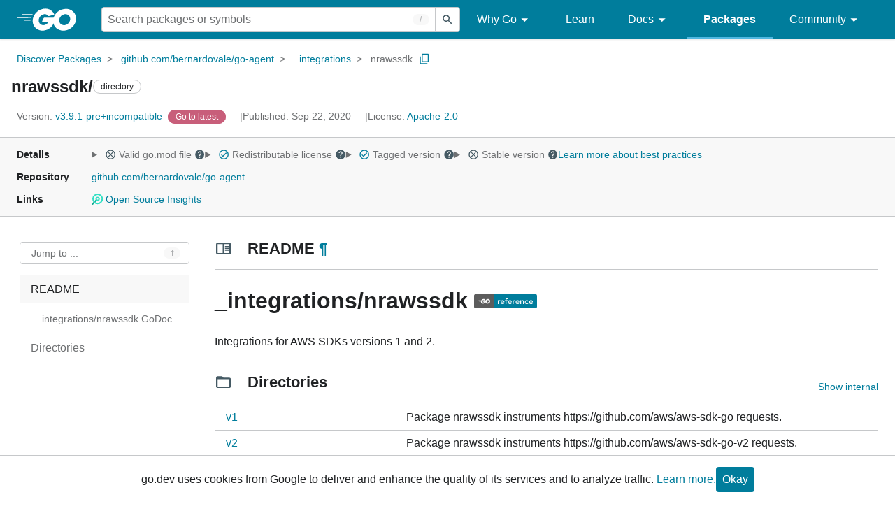

--- FILE ---
content_type: image/svg+xml
request_url: https://godoc.org/github.com/newrelic/go-agent/_integrations/nrawssdk?status.svg
body_size: 5496
content:
<svg width="90" height="20" xmlns="http://www.w3.org/2000/svg"><g fill="none" fill-rule="evenodd"><path d="M2 0h26v20H2a2 2 0 01-2-2V2a2 2 0 012-2z" fill="#5C5C5C"/><path d="M87.99 0H28v20h59.99a2 2 0 002-2V2a2 2 0 00-2-2z" fill="#007D9C"/><path d="M35.177 14v-2.915c0-.374.072-.682.215-.924.142-.242.324-.423.544-.544.22-.122.444-.182.671-.182.169 0 .303.01.401.027.1.019.19.043.27.072l.165-1.034a.977.977 0 00-.275-.082 2.004 2.004 0 00-.33-.028c-.425 0-.783.093-1.072.28-.29.188-.508.46-.655.82l-.11-.99H34V14h1.177zm5.66.11c.542 0 1.019-.114 1.43-.341.41-.227.714-.543.912-.946l-.935-.44c-.14.257-.322.453-.55.589-.227.135-.52.203-.88.203-.33 0-.616-.073-.858-.22a1.439 1.439 0 01-.56-.649 2.169 2.169 0 01-.177-.655l-.004-.049h4.03c.01-.059.018-.124.025-.196l.008-.112c.008-.117.011-.242.011-.374 0-.484-.1-.918-.302-1.303a2.19 2.19 0 00-.87-.903c-.377-.216-.826-.324-1.347-.324-.528 0-.995.115-1.402.346a2.442 2.442 0 00-.957.99c-.231.43-.347.937-.347 1.524s.116 1.095.347 1.524c.23.429.555.759.973.99.418.23.902.346 1.452.346zm1.302-3.41h-2.895l.02-.115c.016-.068.033-.134.053-.197l.067-.183c.125-.293.303-.513.534-.66.23-.147.508-.22.83-.22.47 0 .829.156 1.078.468.156.194.255.437.296.728l.017.179zM46.32 14V9.424h1.75V8.5h-1.783v-.704c0-.27.064-.476.19-.617l.069-.065c.172-.14.409-.209.71-.209.131 0 .249.013.351.038a.927.927 0 01.275.116l.22-.847a1.06 1.06 0 00-.423-.192 2.516 2.516 0 00-.622-.072c-.293 0-.559.038-.797.115a1.68 1.68 0 00-.61.341c-.17.15-.296.336-.38.556-.085.22-.127.47-.127.748V8.5h-1.034v.924h1.034V14h1.177zm5.1.11c.543 0 1.02-.114 1.43-.341.411-.227.715-.543.913-.946l-.935-.44c-.139.257-.322.453-.55.589-.227.135-.52.203-.88.203-.33 0-.616-.073-.858-.22a1.439 1.439 0 01-.56-.649 2.169 2.169 0 01-.177-.655l-.004-.049h4.03c.01-.059.018-.124.025-.196l.008-.112c.008-.117.011-.242.011-.374 0-.484-.1-.918-.302-1.303a2.19 2.19 0 00-.869-.903c-.378-.216-.827-.324-1.348-.324-.528 0-.995.115-1.402.346a2.442 2.442 0 00-.957.99c-.231.43-.347.937-.347 1.524s.116 1.095.347 1.524c.231.429.555.759.973.99.418.23.902.346 1.452.346zm1.303-3.41h-2.895l.02-.115c.016-.068.033-.134.053-.197l.067-.183c.125-.293.303-.513.534-.66.231-.147.508-.22.83-.22.47 0 .83.156 1.078.468.156.194.255.437.296.728l.017.179zM56.53 14v-2.915c0-.374.072-.682.215-.924.143-.242.324-.423.544-.544.22-.122.444-.182.671-.182.17 0 .303.01.402.027.099.019.189.043.27.072l.164-1.034a.977.977 0 00-.275-.082 2.004 2.004 0 00-.33-.028c-.425 0-.782.093-1.072.28-.29.188-.508.46-.655.82l-.11-.99h-1V14h1.176zm5.66.11c.542 0 1.019-.114 1.43-.341.41-.227.715-.543.913-.946l-.935-.44c-.14.257-.323.453-.55.589-.228.135-.521.203-.88.203-.33 0-.616-.073-.858-.22a1.439 1.439 0 01-.561-.649 2.169 2.169 0 01-.176-.655l-.005-.049h4.03c.01-.059.019-.124.025-.196l.009-.112c.007-.117.01-.242.01-.374 0-.484-.1-.918-.302-1.303a2.19 2.19 0 00-.869-.903c-.377-.216-.827-.324-1.347-.324-.528 0-.996.115-1.403.346a2.442 2.442 0 00-.957.99c-.23.43-.346.937-.346 1.524s.115 1.095.346 1.524c.231.429.556.759.974.99.418.23.902.346 1.452.346zm1.303-3.41h-2.896l.021-.115c.015-.068.032-.134.052-.197l.068-.183c.124-.293.302-.513.533-.66.231-.147.508-.22.83-.22.47 0 .83.156 1.079.468.156.194.254.437.295.728l.018.179zM67.3 14v-2.926c0-.418.075-.752.225-1.001.15-.25.34-.43.567-.545.227-.113.462-.17.704-.17.337 0 .617.104.841.313.224.21.336.585.336 1.128V14h1.177v-3.564c0-.462-.092-.843-.275-1.144a1.74 1.74 0 00-.743-.676 2.387 2.387 0 00-1.05-.226c-.301 0-.585.048-.853.143a1.722 1.722 0 00-.693.457c-.116.125-.217.27-.3.433l-.017.037-.051-.96h-1.045V14H67.3zm8.043.11c.418 0 .788-.068 1.11-.204a2.19 2.19 0 00.81-.572c.215-.245.375-.533.478-.863l-1.067-.363c-.044.227-.127.42-.248.577a1.197 1.197 0 01-.456.364 1.54 1.54 0 01-.65.126c-.322 0-.6-.073-.835-.22a1.397 1.397 0 01-.54-.649c-.124-.286-.186-.634-.186-1.045 0-.418.06-.77.181-1.056.121-.286.299-.504.534-.655.234-.15.517-.225.847-.225.337 0 .61.09.82.27.208.18.36.438.456.775l1.11-.44c-.11-.3-.27-.568-.483-.803a2.148 2.148 0 00-.787-.545c-.312-.128-.687-.192-1.127-.192-.528 0-1 .114-1.414.341a2.386 2.386 0 00-.968.985c-.23.429-.346.94-.346 1.534 0 .594.115 1.105.346 1.534.231.43.556.758.974.985.418.227.898.341 1.44.341zm6.192 0c.543 0 1.02-.114 1.43-.341.411-.227.715-.543.913-.946l-.935-.44c-.139.257-.322.453-.55.589-.227.135-.52.203-.88.203-.33 0-.616-.073-.858-.22a1.439 1.439 0 01-.56-.649 2.169 2.169 0 01-.177-.655l-.004-.049h4.03c.01-.059.018-.124.025-.196l.008-.112c.008-.117.011-.242.011-.374 0-.484-.1-.918-.302-1.303a2.19 2.19 0 00-.87-.903c-.377-.216-.826-.324-1.347-.324-.528 0-.995.115-1.402.346a2.442 2.442 0 00-.957.99c-.231.43-.347.937-.347 1.524s.116 1.095.347 1.524c.23.429.555.759.973.99.418.23.902.346 1.452.346zm1.303-3.41h-2.895l.02-.115c.016-.068.033-.134.053-.197l.067-.183c.125-.293.303-.513.534-.66.23-.147.508-.22.83-.22.47 0 .83.156 1.078.468.156.194.255.437.296.728l.017.179zM6.358 8.736c-.035 0-.043-.017-.026-.044l.184-.236c.018-.026.061-.044.096-.044h3.13c.034 0 .043.026.026.053l-.15.227c-.017.027-.061.053-.087.053l-3.173-.009zm-1.323.806c-.035 0-.044-.017-.026-.043l.184-.237c.017-.026.061-.043.096-.043h3.996c.036 0 .053.026.044.052l-.07.21c-.009.035-.043.053-.079.053l-4.145.009zm2.121.807c-.035 0-.044-.026-.026-.053l.122-.219c.018-.026.053-.052.088-.052h1.753c.035 0 .052.026.052.061l-.017.21c0 .036-.035.062-.062.062l-1.91-.01zm9.097-1.77c-.552.14-.93.245-1.472.385-.132.035-.14.044-.255-.087-.13-.15-.227-.246-.411-.333-.553-.272-1.088-.193-1.587.13-.596.386-.902.956-.893 1.666.008.701.49 1.28 1.182 1.376.597.079 1.095-.131 1.49-.578.08-.097.149-.202.237-.325h-1.691c-.184 0-.228-.114-.167-.263.114-.271.324-.727.447-.955a.236.236 0 01.219-.14h3.19c-.017.237-.017.473-.053.71a3.737 3.737 0 01-.718 1.718c-.631.832-1.455 1.35-2.498 1.489-.858.114-1.656-.052-2.357-.577a2.753 2.753 0 01-1.113-1.947c-.114-.955.167-1.814.745-2.568.622-.814 1.446-1.332 2.454-1.515.823-.15 1.612-.053 2.322.429.465.307.797.727 1.017 1.236.052.078.017.123-.088.149m2.901 4.846c-.798-.018-1.525-.246-2.139-.771a2.749 2.749 0 01-.946-1.692c-.158-.99.114-1.866.71-2.646.64-.842 1.41-1.28 2.454-1.464.894-.157 1.735-.07 2.497.447.693.473 1.122 1.113 1.236 1.954.149 1.183-.192 2.147-1.008 2.971a4.014 4.014 0 01-2.103 1.122c-.237.044-.473.052-.701.08zm2.085-3.54c-.008-.114-.008-.202-.025-.29-.158-.868-.956-1.358-1.788-1.165-.816.183-1.341.7-1.534 1.524a1.444 1.444 0 00.806 1.657c.482.21.964.184 1.429-.052.692-.36 1.069-.92 1.113-1.674h-.001z" fill="#FAFAFA" fill-rule="nonzero"/></g></svg>